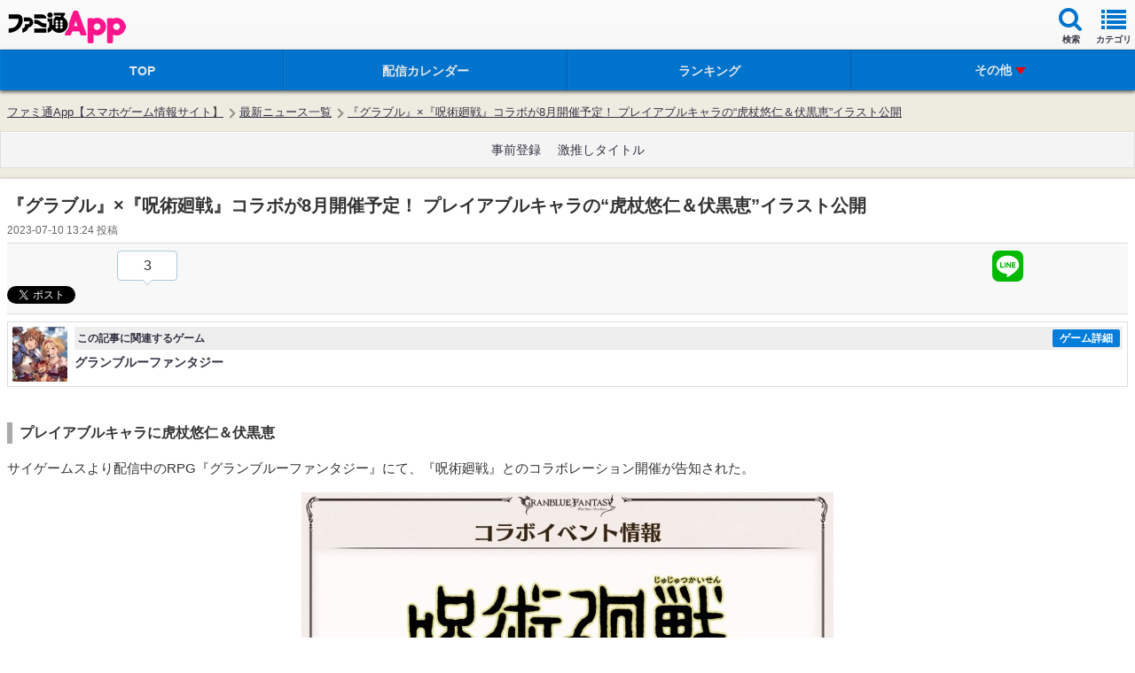

--- FILE ---
content_type: text/html; charset=utf-8
request_url: https://www.google.com/recaptcha/api2/aframe
body_size: 267
content:
<!DOCTYPE HTML><html><head><meta http-equiv="content-type" content="text/html; charset=UTF-8"></head><body><script nonce="1PqtvERzY6pp5ghtKj5ygQ">/** Anti-fraud and anti-abuse applications only. See google.com/recaptcha */ try{var clients={'sodar':'https://pagead2.googlesyndication.com/pagead/sodar?'};window.addEventListener("message",function(a){try{if(a.source===window.parent){var b=JSON.parse(a.data);var c=clients[b['id']];if(c){var d=document.createElement('img');d.src=c+b['params']+'&rc='+(localStorage.getItem("rc::a")?sessionStorage.getItem("rc::b"):"");window.document.body.appendChild(d);sessionStorage.setItem("rc::e",parseInt(sessionStorage.getItem("rc::e")||0)+1);localStorage.setItem("rc::h",'1770139539743');}}}catch(b){}});window.parent.postMessage("_grecaptcha_ready", "*");}catch(b){}</script></body></html>